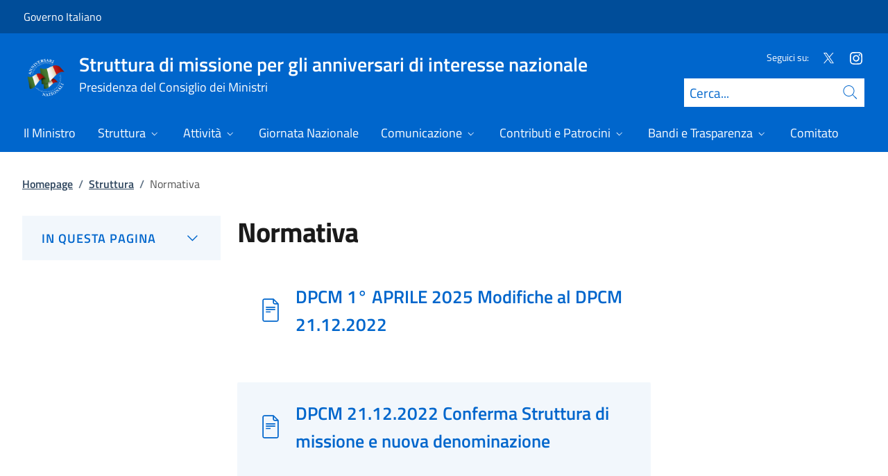

--- FILE ---
content_type: text/html; charset=utf-8
request_url: https://anniversarinazionali.governo.it/it/struttura/normativa/
body_size: 14049
content:



<!DOCTYPE html>
<html lang="it">
    <head>
        <title>Normativa</title>
        <meta charset="utf-8">
        <meta http-equiv="x-ua-compatible" content="ie=edge">
        <meta name="viewport" content="width=device-width, initial-scale=1">
        <meta name="description" content="">
        <link rel="canonical" href="https://anniversarinazionali.governo.it/it/struttura/normativa/" />
        <meta property="og:type" content="article" />
        <meta property="og:url" content="https://anniversarinazionali.governo.it/it/struttura/normativa/" />
        <meta property="og:title" content="Normativa" />
        <meta property="og:site_name" content="Struttura di missione per gli anniversari di interesse nazionale" />
        <meta property="og:updated_time" content="2025-05-23T11:14:50.687Z" />
        <meta name="twitter:card" content="summary" />
        <meta name="twitter:url" content="https://anniversarinazionali.governo.it/it/struttura/normativa/" />
        <meta name="twitter:title" content="Normativa" />
            <link rel="icon" href="https://anniversarinazionali.governo.it/media/1190/favicon-96x96.png">
        
        <script src="/sb/registered-js-bundle.js.v639039698389423810"></script>
        <link href="/sb/registered-css-bundle.css.v639039698389423810" rel="stylesheet" />

            <!-- Matomo -->
            <script type="text/plain" data-cookiecategory="analytics">
                var _paq = window._paq = window._paq || [];
                /* tracker methods like "setCustomDimension" should be called before "trackPageView" */
                //_paq.push(["setCookieDomain", "*.www.dominio.it"]);
                //_paq.push(["setDomains", ["*.www.dominio.it"]]);
                _paq.push(['trackPageView']);
                _paq.push(['enableLinkTracking']);
                (function () {
                var u = "https://dmlws-analytics.sogei.it/piwik/";
                _paq.push(['setTrackerUrl', u + 'matomo.php']);
                _paq.push(['setSiteId', '10']);
                _paq.push(['addTracker', 'https://ingestion.webanalytics.italia.it/matomo.php', '38884']);
                var d = document, g = d.createElement('script'), s = d.getElementsByTagName('script')[0];
                g.type = 'text/javascript'; g.async = true; g.src = u + 'matomo.js'; s.parentNode.insertBefore(g, s);
                })();
            </script>
            <noscript><p><img src="https://dmlws-analytics.sogei.it/piwik/matomo.php?idsite=10&amp;rec=1" style="border:0;" alt="" /></p></noscript>
            <!-- End Matomo Code -->

    </head>

    <body>
         

<div class="skiplinks">
    <a class="visually-hidden-focusable" href="#main">Vai al contenuto</a>
    <a class="visually-hidden-focusable" href="#menu">Vai alla navigazione del sito</a>
</div>
         


<!-- PRIMO HEADER -->
<div class="it-header-slim-wrapper notprint" style="background-color:#004d99 !important">
    <div class="container-fluid px-0 px-lg-2 px-xl-3">
        <div class="col-12">
            <div class="it-header-slim-wrapper-content">
                <span class="d-flex">
                        <a class="d-lg-block navbar-brand" href="https://www.governo.it/" style="font-size: 1em">Governo Italiano</a>
                </span>
                

            </div>
        </div>
    </div>
</div>


<header class="it-header-wrapper position-sticky notprint" style="top:0;z-index:1040">
    <div class="it-nav-wrapper">
        <!-- SECONDO HEADER -->
        <div class="it-header-center-wrapper">
            <div class="container-fluid px-0 px-lg-2 px-xl-3">
                <div class="col-12">
                    <div class="it-header-center-content-wrapper">
                        <div class="it-brand-wrapper ms-2 ms-lg-0">
                            <a href="/it/">
                                <img src="/media/2316/logo-anniversari-verticale_white-bandiere.png" class="main-header-logo" alt="">
                                <img src="/media/2316/logo-anniversari-verticale_white-bandiere.png" class="mobile-header-logo" alt="">
                                <div class="it-brand-text" aria-label="Struttura di missione per gli anniversari di interesse nazionale" role="contentinfo">
                                        <div class="it-brand-title">Struttura di missione per gli anniversari di interesse nazionale</div>
                                        <div class="it-brand-tagline d-none d-md-block lh-lg" style="font-size: 18px;">Presidenza del Consiglio dei Ministri</div>

                                </div>
                            </a>
                        </div>
                        <div class="it-right-zone d-flex flex-column align-items-end">
                            <div class="it-socials d-flex mb-lg-3 mb-md-1">
                                

    <span>
        Seguici su:
    </span>
<ul class="">
        <li class="">
            <a class="" href="https://x.com/anniversaritaly" aria-label="Twitter" target="_blank" title="Seguici su X">
                <svg role="presentation" class="icon "><use href="/css/bootstrap-italia/svg/sprites.svg#it-twitter"></use></svg>
            </a>
        </li>
        <li class="">
            <a class="" href="https://www.instagram.com/anniversarinazionali_gov/" aria-label="Instagram" target="_blank" title="Seguici su Instagram">
                <svg role="presentation" class="icon "><use href="/css/bootstrap-italia/svg/sprites.svg#it-instagram"></use></svg>
            </a>
        </li>

</ul>


                            </div>
                                <form id="search" action="/it/search/" method="GET" role="search">
                                    <div class="it-search-wrapper">
                                        <label for="searchInput" class="visually-hidden">Cerca</label>
                                        <input id="searchInput" oninput="enableSearch(this.id)" type="text" class="border-bottom-0 searchbar" placeholder="Cerca..." required name="cerca" id="closedMobileSearch" style="height:41px">
                                        <a class="search-link squared-icon searchbar a-disabled" aria-label="Cerca" href="#" role="button" onclick="document.getElementById('search').submit();" style="height:41px">
                                            <svg role="presentation" id="searchIcon" class="icon icon-blue">
                                                <use href="/css/bootstrap-italia/svg/sprites.svg#it-search"></use>
                                            </svg>
                                        </a>
                                        <svg role="presentation" id="closedSearchbarSvg" role="presentation" class="icon icon-sm icon-white" onclick="showSearchBar()">
                                            <use href="/css/bootstrap-italia/svg/sprites.svg#it-search"></use>
                                        </svg>

                                        <svg role="presentation" id="openedSearchbarSvg" role="presentation" class="d-none" onclick="showSearchBar()" xmlns="http://www.w3.org/2000/svg" xmlns:xlink="http://www.w3.org/1999/xlink" width="20px" height="20px" viewBox="0 0 20 20" version="1.1">
                                            <path style=" stroke:none;fill-rule:nonzero;fill:rgb(100%,100%,100%);fill-opacity:1;" d="M 10.945312 10 L 20 18.917969 L 18.917969 20 L 10 10.945312 L 1.082031 20 L 0 18.917969 L 9.054688 10 L 0 1.082031 L 1.082031 0 L 10 9.054688 L 18.917969 0 L 20 1.082031 Z M 10.945312 10 " />
                                        </svg>
                                    </div>
                                    <input type="submit" hidden />
                                </form>
                        </div>
                    </div>
                </div>
            </div>
        </div>

        <!-- TERZO HEADER -->
        <div class="it-header-navbar-wrapper">
            <div class="container-fluid px-0">
                <div class="col-12">
                    

<nav class="navbar navbar-expand-lg has-megamenu" aria-label="Menu principale">
    <button type="button" aria-label="Mostra/Nascondi menu" class="p-0 border-0 bg-transparent d-lg-none" aria-controls="menu" aria-expanded="false" data-bs-toggle="navbarcollapsible" data-bs-target="#navbar-E">
        <span>
            <svg role="presentation" role="img" aria-label="icona burger menu" class="icon icon-white"><use href="/css/bootstrap-italia/svg/sprites.svg#it-burger"></use></svg>
        </span>
    </button>
    <div class="navbar-collapsable" id="navbar-E">
        <div class="overlay fade"></div>
        <div class="close-div">
            <button type="button" aria-label="Chiudi il menu" class="btn close-menu">
                <span><svg role="presentation" role="img" class="icon"><use href="/css/bootstrap-italia/svg/sprites.svg#it-close-big"></use></svg></span>
            </button>
        </div>
        <div class="menu-wrapper justify-content-lg-between align-items-lg-baseline">
            <ul id="mainMenu" class="navbar-nav w-100 ">
                


            <li class="nav-item dropdown megamenu">
                <a href="https://www.sportegiovani.governo.it/it/il-ministro/" class="nav-link dropdown-toggle px-lg-2 px-xl-3 lh-sm" >
                    <span>Il Ministro</span>
                </a>
            </li>
            <li class="nav-item dropdown megamenu">
                <a href="/it/struttura/" class="nav-link dropdown-toggle px-lg-2 px-xl-3 lh-sm"  type=button data-bs-toggle=dropdown aria-expanded=false aria-haspopup=true>
                    <span>Struttura</span>
                        <svg role="presentation" role="img" class="icon icon-xs ms-1" role="img" aria-label="Espandi"><use href="/css/bootstrap-italia/svg/sprites.svg#it-expand"></use></svg>
                </a>
                    <div class="dropdown-menu shadow-lg" role="region" aria-label="menu dropdown">
                        <div class="megamenu pb-5 pt-3 py-lg-0">
                            <div class="row">
                                <div class="col-12">
                                        <div class="it-heading-link-wrapper">
                                            <a class="it-heading-link" href="/it/struttura/">
                                                <span>Esplora la sezione "Struttura"</span>
                                            </a>
                                        </div>
                                    
                                    <div class="row">
                                                <div class="col-lg-3">
                                                    <div class="link-list-wrapper">
                                                        <ul class="link-list mb-3 mb-lg-0 arrowlinks">
                                                            <li>
                                                                <a class="list-item dropdown-item align-items-start" href="/it/struttura/chi-siamo/">
                                                                    <span class="fw-semibold">Chi siamo</span>
                                                                </a>
                                                            </li>
                                                        </ul>
                                                    </div>
                                                </div>
                                                <div class="col-lg-3">
                                                    <div class="link-list-wrapper">
                                                        <ul class="link-list mb-3 mb-lg-0 arrowlinks">
                                                            <li>
                                                                <a class="list-item dropdown-item align-items-start" href="/it/struttura/contatti/">
                                                                    <span class="fw-semibold">Contatti</span>
                                                                </a>
                                                            </li>
                                                        </ul>
                                                    </div>
                                                </div>
                                                <div class="col-lg-3">
                                                    <div class="link-list-wrapper">
                                                        <ul class="link-list mb-3 mb-lg-0 arrowlinks">
                                                            <li>
                                                                <a class="list-item dropdown-item align-items-start" href="/it/struttura/cosa-facciamo-mappatura-dei-progetti/">
                                                                    <span class="fw-semibold">Cosa facciamo: mappatura dei progetti</span>
                                                                </a>
                                                            </li>
                                                        </ul>
                                                    </div>
                                                </div>
                                                <div class="col-lg-3">
                                                    <div class="link-list-wrapper">
                                                        <ul class="link-list mb-3 mb-lg-0 arrowlinks">
                                                            <li>
                                                                <a class="list-item dropdown-item align-items-start" href="/it/struttura/normativa/">
                                                                    <span class="fw-semibold">Normativa</span>
                                                                </a>
                                                            </li>
                                                        </ul>
                                                    </div>
                                                </div>
                                    </div>
                                </div>
                            </div>
                        </div>
                    </div>
            </li>
            <li class="nav-item dropdown megamenu">
                <a href="/it/attivita/" class="nav-link dropdown-toggle px-lg-2 px-xl-3 lh-sm"  type=button data-bs-toggle=dropdown aria-expanded=false aria-haspopup=true>
                    <span>Attivit&#xE0;</span>
                        <svg role="presentation" role="img" class="icon icon-xs ms-1" role="img" aria-label="Espandi"><use href="/css/bootstrap-italia/svg/sprites.svg#it-expand"></use></svg>
                </a>
                    <div class="dropdown-menu shadow-lg" role="region" aria-label="menu dropdown">
                        <div class="megamenu pb-5 pt-3 py-lg-0">
                            <div class="row">
                                <div class="col-12">
                                        <div class="it-heading-link-wrapper">
                                            <a class="it-heading-link" href="/it/attivita/">
                                                <span>Esplora la sezione "Attivit&#xE0;"</span>
                                            </a>
                                        </div>
                                    
                                    <div class="row">
                                                <div class="col-lg-3">
                                                    <div class="link-list-wrapper">
                                                        <ul class="link-list mb-3 mb-lg-0 arrowlinks">
                                                            <li>
                                                                <a class="list-item dropdown-item align-items-start" href="/it/attivita/anniversari-nazionali/">
                                                                    <span class="fw-semibold">Anniversari</span>
                                                                </a>
                                                            </li>
                                                        </ul>
                                                    </div>
                                                </div>
                                                <div class="col-lg-3">
                                                    <div class="link-list-wrapper">
                                                        <ul class="link-list mb-3 mb-lg-0 arrowlinks">
                                                            <li>
                                                                <a class="list-item dropdown-item align-items-start" href="/it/attivita/accordi-e-convenzioni/">
                                                                    <span class="fw-semibold">Accordi e Convenzioni</span>
                                                                </a>
                                                            </li>
                                                        </ul>
                                                    </div>
                                                </div>
                                                <div class="col-lg-3">
                                                    <div class="link-list-wrapper">
                                                        <ul class="link-list mb-3 mb-lg-0 arrowlinks">
                                                            <li>
                                                                <a class="list-item dropdown-item align-items-start" href="/it/attivita/i-luoghi-della-memoria-attivita-in-corso/">
                                                                    <span class="fw-semibold">I luoghi della memoria - attivit&#xE0; in corso</span>
                                                                </a>
                                                            </li>
                                                        </ul>
                                                    </div>
                                                </div>
                                                <div class="col-lg-3">
                                                    <div class="link-list-wrapper">
                                                        <ul class="link-list mb-3 mb-lg-0 arrowlinks">
                                                            <li>
                                                                <a class="list-item dropdown-item align-items-start" href="/it/attivita/i-luoghi-della-memoria-attivita-pregresse/">
                                                                    <span class="fw-semibold">I luoghi della memoria - attivit&#xE0; pregresse</span>
                                                                </a>
                                                            </li>
                                                        </ul>
                                                    </div>
                                                </div>
                                                <div class="col-lg-3">
                                                    <div class="link-list-wrapper">
                                                        <ul class="link-list mb-3 mb-lg-0 arrowlinks">
                                                            <li>
                                                                <a class="list-item dropdown-item align-items-start" href="/it/attivita/il-treno-del-ricordo/">
                                                                    <span class="fw-semibold">Il Treno del Ricordo. L&#x27;esodo Giuliano Dalmata</span>
                                                                </a>
                                                            </li>
                                                        </ul>
                                                    </div>
                                                </div>
                                                <div class="col-lg-3">
                                                    <div class="link-list-wrapper">
                                                        <ul class="link-list mb-3 mb-lg-0 arrowlinks">
                                                            <li>
                                                                <a class="list-item dropdown-item align-items-start" href="/it/attivita/viaggio-nella-memoria-auschwitz-birkenau/">
                                                                    <span class="fw-semibold">Viaggio nella Memoria Auschwitz-Birkenau </span>
                                                                </a>
                                                            </li>
                                                        </ul>
                                                    </div>
                                                </div>
                                    </div>
                                </div>
                            </div>
                        </div>
                    </div>
            </li>
            <li class="nav-item dropdown megamenu">
                <a href="/it/giornata-nazionale/" class="nav-link dropdown-toggle px-lg-2 px-xl-3 lh-sm" >
                    <span>Giornata Nazionale </span>
                </a>
            </li>
            <li class="nav-item dropdown megamenu">
                <a href="/it/comunicazione/" class="nav-link dropdown-toggle px-lg-2 px-xl-3 lh-sm"  type=button data-bs-toggle=dropdown aria-expanded=false aria-haspopup=true>
                    <span>Comunicazione</span>
                        <svg role="presentation" role="img" class="icon icon-xs ms-1" role="img" aria-label="Espandi"><use href="/css/bootstrap-italia/svg/sprites.svg#it-expand"></use></svg>
                </a>
                    <div class="dropdown-menu shadow-lg" role="region" aria-label="menu dropdown">
                        <div class="megamenu pb-5 pt-3 py-lg-0">
                            <div class="row">
                                <div class="col-12">
                                        <div class="it-heading-link-wrapper">
                                            <a class="it-heading-link" href="/it/comunicazione/">
                                                <span>Esplora la sezione "Comunicazione"</span>
                                            </a>
                                        </div>
                                    
                                    <div class="row">
                                                <div class="col-lg-3">
                                                    <div class="link-list-wrapper">
                                                        <ul class="link-list mb-3 mb-lg-0 arrowlinks">
                                                            <li>
                                                                <a class="list-item dropdown-item align-items-start" href="/it/comunicazione/notizie/">
                                                                    <span class="fw-semibold">Notizie</span>
                                                                </a>
                                                            </li>
                                                                    <li>
                                                                        <a class="list-item dropdown-item align-items-start no-underline-hover" href="/it/comunicazione/notizie/riunione-del-comitato-per-gli-anniversari-di-interesse-nazionale/">
                                                                            <span>Riunione del Comitato per gli anniversari di interesse nazionale</span>
                                                                        </a>
                                                                    </li>
                                                        </ul>
                                                    </div>
                                                </div>
                                                <div class="col-lg-3">
                                                    <div class="link-list-wrapper">
                                                        <ul class="link-list mb-3 mb-lg-0 arrowlinks">
                                                            <li>
                                                                <a class="list-item dropdown-item align-items-start" href="/it/comunicazione/eventi/">
                                                                    <span class="fw-semibold">Eventi</span>
                                                                </a>
                                                            </li>
                                                        </ul>
                                                    </div>
                                                </div>
                                                <div class="col-lg-3">
                                                    <div class="link-list-wrapper">
                                                        <ul class="link-list mb-3 mb-lg-0 arrowlinks">
                                                            <li>
                                                                <a class="list-item dropdown-item align-items-start" href="/it/comunicazione/galleria/">
                                                                    <span class="fw-semibold">Galleria</span>
                                                                </a>
                                                            </li>
                                                        </ul>
                                                    </div>
                                                </div>
                                                <div class="col-lg-3">
                                                    <div class="link-list-wrapper">
                                                        <ul class="link-list mb-3 mb-lg-0 arrowlinks">
                                                            <li>
                                                                <a class="list-item dropdown-item align-items-start" href="https://anniversarinazionali.pluriversum.eu/mappa/">
                                                                    <span class="fw-semibold">Mappatura dei progetti</span>
                                                                </a>
                                                            </li>
                                                        </ul>
                                                    </div>
                                                </div>
                                    </div>
                                </div>
                            </div>
                        </div>
                    </div>
            </li>
            <li class="nav-item dropdown megamenu">
                <a href="/it/contributi-e-patrocini/" class="nav-link dropdown-toggle px-lg-2 px-xl-3 lh-sm"  type=button data-bs-toggle=dropdown aria-expanded=false aria-haspopup=true>
                    <span>Contributi e Patrocini</span>
                        <svg role="presentation" role="img" class="icon icon-xs ms-1" role="img" aria-label="Espandi"><use href="/css/bootstrap-italia/svg/sprites.svg#it-expand"></use></svg>
                </a>
                    <div class="dropdown-menu shadow-lg" role="region" aria-label="menu dropdown">
                        <div class="megamenu pb-5 pt-3 py-lg-0">
                            <div class="row">
                                <div class="col-12">
                                        <div class="it-heading-link-wrapper">
                                            <a class="it-heading-link" href="/it/contributi-e-patrocini/">
                                                <span>Esplora la sezione "Contributi e Patrocini"</span>
                                            </a>
                                        </div>
                                    
                                    <div class="row">
                                                <div class="col-lg-3">
                                                    <div class="link-list-wrapper">
                                                        <ul class="link-list mb-3 mb-lg-0 arrowlinks">
                                                            <li>
                                                                <a class="list-item dropdown-item align-items-start" href="/it/contributi-e-patrocini/richiesta-contributi/">
                                                                    <span class="fw-semibold">Richiesta di Contributi</span>
                                                                </a>
                                                            </li>
                                                        </ul>
                                                    </div>
                                                </div>
                                    </div>
                                </div>
                            </div>
                        </div>
                    </div>
            </li>
            <li class="nav-item dropdown megamenu">
                <a href="/it/bandi-e-trasparenza/" class="nav-link dropdown-toggle px-lg-2 px-xl-3 lh-sm"  type=button data-bs-toggle=dropdown aria-expanded=false aria-haspopup=true>
                    <span>Bandi e Trasparenza</span>
                        <svg role="presentation" role="img" class="icon icon-xs ms-1" role="img" aria-label="Espandi"><use href="/css/bootstrap-italia/svg/sprites.svg#it-expand"></use></svg>
                </a>
                    <div class="dropdown-menu shadow-lg" role="region" aria-label="menu dropdown">
                        <div class="megamenu pb-5 pt-3 py-lg-0">
                            <div class="row">
                                <div class="col-12">
                                        <div class="it-heading-link-wrapper">
                                            <a class="it-heading-link" href="/it/bandi-e-trasparenza/">
                                                <span>Esplora la sezione "Bandi e Trasparenza"</span>
                                            </a>
                                        </div>
                                    
                                    <div class="row">
                                                <div class="col-lg-3">
                                                    <div class="link-list-wrapper">
                                                        <ul class="link-list mb-3 mb-lg-0 arrowlinks">
                                                            <li>
                                                                <a class="list-item dropdown-item align-items-start" href="/it/bandi-e-trasparenza/bandi-e-avvisi-pubblici/">
                                                                    <span class="fw-semibold">Bandi e avvisi pubblici</span>
                                                                </a>
                                                            </li>
                                                        </ul>
                                                    </div>
                                                </div>
                                                <div class="col-lg-3">
                                                    <div class="link-list-wrapper">
                                                        <ul class="link-list mb-3 mb-lg-0 arrowlinks">
                                                            <li>
                                                                <a class="list-item dropdown-item align-items-start" href="/it/bandi-e-trasparenza/amministrazione-trasparente/">
                                                                    <span class="fw-semibold">Amministrazione trasparente</span>
                                                                </a>
                                                            </li>
                                                        </ul>
                                                    </div>
                                                </div>
                                    </div>
                                </div>
                            </div>
                        </div>
                    </div>
            </li>
            <li class="nav-item dropdown megamenu">
                <a href="/it/comitato/" class="nav-link dropdown-toggle px-lg-2 px-xl-3 lh-sm" >
                    <span>Comitato</span>
                </a>
            </li>

            </ul>
        </div>
    </div>
</nav>
                </div>
            </div>
        </div>
    </div>
        <form id="search-mobile" action="/it/search/" method="GET">
            <div id="searchbarMobileContainer" class="d-flex container-fluid bg-primary border-bottom-0 padding-search-mobile pt-1 pb-2 d-none">
                <label for="openedMobileSearch" class="visually-hidden">Cerca</label>
                <input oninput="enableSearch(this.id)" name="cerca" id="openedMobileSearch" class="border-bottom-0 bg-white" type="search" placeholder="Cerca">
                <a class="search-link squared-icon-mobile bg-white a-disabled" aria-label="Cerca" href="#" onclick="document.getElementById('search-mobile').submit();">
                    <svg role="presentation" id="searchIconMobile" class="icon icon-sm icon-blue">
                        <use href="/css/bootstrap-italia/svg/sprites.svg#it-search"></use>
                    </svg>
                </a>
            </div>
            <input type="submit" hidden />
        </form>
</header>
<div class="it-header-center-wrapper bg-white d-none printvisible">
    <div class="container-fluid px-0 px-lg-2 px-xl-3">
        <div class="row">
            <div class="col-12">
                <div class="it-header-center-content-wrapper">
                    <div class="it-brand-wrapper">
                        <a href="/it/">
                            <img src="/media/2316/logo-anniversari-verticale_white-bandiere.png" class="print-logo icon " alt="">
                            <div class="it-brand-text">
                                <div class="it-brand-title text-primary">Struttura di missione per gli anniversari di interesse nazionale</div>
                                    <div class="it-brand-tagline d-none d-md-block text-primary" style="line-height:2em">Presidenza del Consiglio dei Ministri</div>

                            </div>
                        </a>
                    </div>
                </div>
            </div>
        </div>
    </div>
</div>

<script>

    function showSearchBar() {
        $("#searchbarMobileContainer").toggleClass("d-none");
        $("#closedSearchbarSvg").toggleClass("d-none");
        $("#openedSearchbarSvg").toggleClass("d-none");
    }

    function enableSearch(id) {
        let tagId = "#" + id;
        let selector = $(`${tagId}`);

        if (selector.val() != "") {
            $(`${tagId} + a`).removeClass("a-disabled")
        }
        else {
            $(`${tagId} + a`).addClass("a-disabled")
        }
    }

    $(document).ready(function () {
        if (window.innerWidth > 768)
            enableSearch("searchInput");
        else
            enableSearch("openedMobileSearch");
    });

</script>
    

        <div id="main">
            

<div class="mx-3 mx-lg-4 px-lg-1 px-1 px-xl-2">
    <div class="col-md-12">
        

<div class="container-xxxl">

<nav class="breadcrumb-container" role="navigation">
        <ol class="breadcrumb mt-4 mb-4">
                    <li class="breadcrumb-item"><a href="/it/" aria-label="Vai alla pagina:: Homepage">Homepage</a><span class="separator">/</span></li>
                    <li class="breadcrumb-item"><a href="/it/struttura/" aria-label="Vai alla pagina:: Struttura">Struttura</a><span class="separator">/</span></li>
            <li class="breadcrumb-item active" aria-current="page">Normativa</li>
        </ol>
    </nav>
</div>



    </div>
    <div class="row">
        <div id="inThisPage" class="col-md-3">
            <div class="inThisPageContainer">
                

<nav id="sideNavLinks" class="navbar it-navscroll-wrapper navbar-expand-lg bg-lightblue mb-3 py-3" data-bs-navscroll>
    <div class="link-list-wrapper w-100">
        <span id="sidenavTitle" class="sidebar-title my-0 sidenav-title text-primary d-flex align-items-center justify-content-between" aria-expanded="false">
            <span class="ms-1">IN QUESTA PAGINA</span>
            <svg id="it-expand" class="icon icon-blue" role="img" aria-label="Espandi"><use href="/css/bootstrap-italia/svg/sprites.svg#it-expand"></use></svg>
            <svg id="it-collapse" class="icon icon-blue d-none" role="img" aria-label="Chiudi"><use href="/css/bootstrap-italia/svg/sprites.svg#it-collapse"></use></svg>
        </span>
        <div id="listLinks" class="d-none">
            <ul class="link-list mt-3">
            </ul>
        </div>
    </div>
</nav>
            </div>
        </div>
        <div class="col-md-6">
            <div class="col-md-10">
                <h1 class="it-page-section word-break">
                    Normativa
                </h1>
            </div>
            <div class="row my-4">
                <div id="main-page" class="col-md-12 it-page-sections-container word-break">
                        <section class="row mb-3 it-page-section">
                            <span class="d-none get-title">DPCM 1&#xB0; APRILE 2025 Modifiche al DPCM 21.12.2022</span>
                            <div class="card-wrapper">
                                <div class="card  no-after-margin px-1 rounded-1">
                                    <div class="card-body">
                                        <div class="categoryicon-top mb-4">
                                            <svg role="presentation" class="icon"><use href="/css/bootstrap-italia/svg/sprites.svg#it-file"></use></svg>
                                            <h2 class="card-header-custom ms-2 mb-0">
                                                <a class="text-decoration-none" href="/media/i0gp1dxs/31566127dpcm_1aprile_2025_registrato.pdf">DPCM 1&#xB0; APRILE 2025 Modifiche al DPCM 21.12.2022</a>
                                            </h2>
                                        </div>
                                        <p class="card-category-description mb-4"></p>
                                    </div>
                                </div>
                            </div>
                        </section>
                        <section class="row mb-3 it-page-section">
                            <span class="d-none get-title">DPCM 21.12.2022 Conferma Struttura di missione e nuova denominazione</span>
                            <div class="card-wrapper">
                                <div class="card bg-cardCategory no-after-margin px-1 rounded-1">
                                    <div class="card-body">
                                        <div class="categoryicon-top mb-4">
                                            <svg role="presentation" class="icon"><use href="/css/bootstrap-italia/svg/sprites.svg#it-file"></use></svg>
                                            <h2 class="card-header-custom ms-2 mb-0">
                                                <a class="text-decoration-none" href="/media/2678/dpcm-21122022.pdf">DPCM 21.12.2022 Conferma Struttura di missione e nuova denominazione</a>
                                            </h2>
                                        </div>
                                        <p class="card-category-description mb-4"></p>
                                    </div>
                                </div>
                            </div>
                        </section>
                        <section class="row mb-3 it-page-section">
                            <span class="d-none get-title">DPCM 13.04.2021 Conferma Struttura di missione e nuova denominazione</span>
                            <div class="card-wrapper">
                                <div class="card  no-after-margin px-1 rounded-1">
                                    <div class="card-body">
                                        <div class="categoryicon-top mb-4">
                                            <svg role="presentation" class="icon"><use href="/css/bootstrap-italia/svg/sprites.svg#it-file"></use></svg>
                                            <h2 class="card-header-custom ms-2 mb-0">
                                                <a class="text-decoration-none" href="/media/2115/dpcm-130421-riconferma-struttura-di-missione.pdf">DPCM 13.04.2021 Conferma Struttura di missione e nuova denominazione</a>
                                            </h2>
                                        </div>
                                        <p class="card-category-description mb-4"></p>
                                    </div>
                                </div>
                            </div>
                        </section>
                        <section class="row mb-3 it-page-section">
                            <span class="d-none get-title">DPCM 24.01.2020 Modifiche al DPCM 25.09.2019 e nuova denominazione struttura</span>
                            <div class="card-wrapper">
                                <div class="card bg-cardCategory no-after-margin px-1 rounded-1">
                                    <div class="card-body">
                                        <div class="categoryicon-top mb-4">
                                            <svg role="presentation" class="icon"><use href="/css/bootstrap-italia/svg/sprites.svg#it-file"></use></svg>
                                            <h2 class="card-header-custom ms-2 mb-0">
                                                <a class="text-decoration-none" href="/media/1972/dpcm-24012020-modifiche-al-decreto-del-25-settembre-2019-e-nuova-denominazione-della-struttura.pdf">DPCM 24.01.2020 Modifiche al DPCM 25.09.2019 e nuova denominazione struttura</a>
                                            </h2>
                                        </div>
                                        <p class="card-category-description mb-4"></p>
                                    </div>
                                </div>
                            </div>
                        </section>
                        <section class="row mb-3 it-page-section">
                            <span class="d-none get-title">DPCM 25.09.2019 Conferma e riorganizzazione struttura</span>
                            <div class="card-wrapper">
                                <div class="card  no-after-margin px-1 rounded-1">
                                    <div class="card-body">
                                        <div class="categoryicon-top mb-4">
                                            <svg role="presentation" class="icon"><use href="/css/bootstrap-italia/svg/sprites.svg#it-file"></use></svg>
                                            <h2 class="card-header-custom ms-2 mb-0">
                                                <a class="text-decoration-none" href="/media/1914/dpcm-25-ottobre-2019-di-conferma-e-riorganizzazione-della-struttura-di-missione.pdf">DPCM 25.09.2019 Conferma e riorganizzazione struttura</a>
                                            </h2>
                                        </div>
                                        <p class="card-category-description mb-4"></p>
                                    </div>
                                </div>
                            </div>
                        </section>
                        <section class="row mb-3 it-page-section">
                            <span class="d-none get-title">DPCM 31.07.2018 Modifiche al DPCM 02.07.2018</span>
                            <div class="card-wrapper">
                                <div class="card bg-cardCategory no-after-margin px-1 rounded-1">
                                    <div class="card-body">
                                        <div class="categoryicon-top mb-4">
                                            <svg role="presentation" class="icon"><use href="/css/bootstrap-italia/svg/sprites.svg#it-file"></use></svg>
                                            <h2 class="card-header-custom ms-2 mb-0">
                                                <a class="text-decoration-none" href="/media/1973/02_dpcm-modifica-struttura_dpcm_31072018.pdf">DPCM 31.07.2018 Modifiche al DPCM 02.07.2018</a>
                                            </h2>
                                        </div>
                                        <p class="card-category-description mb-4"></p>
                                    </div>
                                </div>
                            </div>
                        </section>
                        <section class="row mb-3 it-page-section">
                            <span class="d-none get-title">DPCM 02.07.2018 Conferma struttura e nuova denominazione</span>
                            <div class="card-wrapper">
                                <div class="card  no-after-margin px-1 rounded-1">
                                    <div class="card-body">
                                        <div class="categoryicon-top mb-4">
                                            <svg role="presentation" class="icon"><use href="/css/bootstrap-italia/svg/sprites.svg#it-file"></use></svg>
                                            <h2 class="card-header-custom ms-2 mb-0">
                                                <a class="text-decoration-none" href="/media/1322/decreto-struttura-2018.pdf">DPCM 02.07.2018 Conferma struttura e nuova denominazione</a>
                                            </h2>
                                        </div>
                                        <p class="card-category-description mb-4"></p>
                                    </div>
                                </div>
                            </div>
                        </section>
                        <section class="row mb-3 it-page-section">
                            <span class="d-none get-title">DPCM 26.01.2017 Conferma struttura</span>
                            <div class="card-wrapper">
                                <div class="card bg-cardCategory no-after-margin px-1 rounded-1">
                                    <div class="card-body">
                                        <div class="categoryicon-top mb-4">
                                            <svg role="presentation" class="icon"><use href="/css/bootstrap-italia/svg/sprites.svg#it-file"></use></svg>
                                            <h2 class="card-header-custom ms-2 mb-0">
                                                <a class="text-decoration-none" href="/media/1357/decreto-conferma-struttura-2017.pdf">DPCM 26.01.2017 Conferma struttura</a>
                                            </h2>
                                        </div>
                                        <p class="card-category-description mb-4"></p>
                                    </div>
                                </div>
                            </div>
                        </section>
                        <section class="row mb-3 it-page-section">
                            <span class="d-none get-title">DPCM 24.03.2014 Conferma struttura e nuova denominazione</span>
                            <div class="card-wrapper">
                                <div class="card  no-after-margin px-1 rounded-1">
                                    <div class="card-body">
                                        <div class="categoryicon-top mb-4">
                                            <svg role="presentation" class="icon"><use href="/css/bootstrap-italia/svg/sprites.svg#it-file"></use></svg>
                                            <h2 class="card-header-custom ms-2 mb-0">
                                                <a class="text-decoration-none" href="/media/1323/dpcm_20140324_smanniversari_2.pdf">DPCM 24.03.2014 Conferma struttura e nuova denominazione</a>
                                            </h2>
                                        </div>
                                        <p class="card-category-description mb-4"></p>
                                    </div>
                                </div>
                            </div>
                        </section>
                        <section class="row mb-3 it-page-section">
                            <span class="d-none get-title">DPCM 27.05.2013 Riconferma struttura</span>
                            <div class="card-wrapper">
                                <div class="card bg-cardCategory no-after-margin px-1 rounded-1">
                                    <div class="card-body">
                                        <div class="categoryicon-top mb-4">
                                            <svg role="presentation" class="icon"><use href="/css/bootstrap-italia/svg/sprites.svg#it-file"></use></svg>
                                            <h2 class="card-header-custom ms-2 mb-0">
                                                <a class="text-decoration-none" href="/media/1356/riconferma_struttura-27-maggio-2013.pdf">DPCM 27.05.2013 Riconferma struttura</a>
                                            </h2>
                                        </div>
                                        <p class="card-category-description mb-4"></p>
                                    </div>
                                </div>
                            </div>
                        </section>
                        <section class="row mb-3 it-page-section">
                            <span class="d-none get-title">DPCM 14.12.2012 Istituzione struttura commemorazione I guerra mondiale</span>
                            <div class="card-wrapper">
                                <div class="card  no-after-margin px-1 rounded-1">
                                    <div class="card-body">
                                        <div class="categoryicon-top mb-4">
                                            <svg role="presentation" class="icon"><use href="/css/bootstrap-italia/svg/sprites.svg#it-file"></use></svg>
                                            <h2 class="card-header-custom ms-2 mb-0">
                                                <a class="text-decoration-none" href="/media/1324/dpcm-14-dic-2012-istituzione-struttura-commemorazione-i-guerra-mondiale.pdf">DPCM 14.12.2012 Istituzione struttura commemorazione I guerra mondiale</a>
                                            </h2>
                                        </div>
                                        <p class="card-category-description mb-4"></p>
                                    </div>
                                </div>
                            </div>
                        </section>
                        <section class="row mb-3 it-page-section">
                            <span class="d-none get-title">DPCM 22.11.2010 Disciplina autonomia finanziaria contabile PCM</span>
                            <div class="card-wrapper">
                                <div class="card bg-cardCategory no-after-margin px-1 rounded-1">
                                    <div class="card-body">
                                        <div class="categoryicon-top mb-4">
                                            <svg role="presentation" class="icon"><use href="/css/bootstrap-italia/svg/sprites.svg#it-file"></use></svg>
                                            <h2 class="card-header-custom ms-2 mb-0">
                                                <a class="text-decoration-none" href="/media/2189/dpcm-22112010_disciplina_autonomia_contabile_pcm.pdf">DPCM 22.11.2010 Disciplina autonomia finanziaria contabile PCM</a>
                                            </h2>
                                        </div>
                                        <p class="card-category-description mb-4"></p>
                                    </div>
                                </div>
                            </div>
                        </section>
                        <section class="row mb-3 it-page-section">
                            <span class="d-none get-title">Direttiva PCM 23.12.2015 Modalit&#xE0; criteri concessione rimborsi spese</span>
                            <div class="card-wrapper">
                                <div class="card  no-after-margin px-1 rounded-1">
                                    <div class="card-body">
                                        <div class="categoryicon-top mb-4">
                                            <svg role="presentation" class="icon"><use href="/css/bootstrap-italia/svg/sprites.svg#it-file"></use></svg>
                                            <h2 class="card-header-custom ms-2 mb-0">
                                                <a class="text-decoration-none" href="/media/2190/direttiva_pcm_23022015_rimborsi_spese.pdf">Direttiva PCM 23.12.2015 Modalit&#xE0; criteri concessione rimborsi spese</a>
                                            </h2>
                                        </div>
                                        <p class="card-category-description mb-4"></p>
                                    </div>
                                </div>
                            </div>
                        </section>
                </div>
            </div>
        </div>
    </div>
</div>



        </div>
        
<footer class="it-footer notprint">
    <div class="it-footer-main bg-dark" style="background-color:#003366 !important">
        <div class="container-fluid">
            <div class="row">
                <section>
                    <div class="row clearfix">
                        <div class="col-sm-12">
                            <div class="it-brand-wrapper pb-0">
                                <a href="/it/" data-focus-mouse="false">
                                        <img src="/media/2316/logo-anniversari-verticale_white-bandiere.png" class="icon" alt="Logo Anniversari Verticale White Bandiere" />
                                    <div>
                                        <span class="footer-it-brand-title">Struttura di missione per gli anniversari di interesse nazionale</span>
                                            <div class="it-brand-tagline d-none d-md-block lh-lg" style="font-size: 18px;">Presidenza del Consiglio dei Ministri</div>
                                    </div>

                                </a>
                            </div>
                        </div>
                    </div>
                </section>
                    <section class="py-4 border-secondary border-bottom">
                        <div class="row">


                                            <div class="col-xl-3 col-lg-6 pb-2">
                                                    <span class="fs-5 pb-3 d-block text-uppercase fw-semibold" role="heading">Sedi</span>

                                                    <div class="contactBoxTextFooter">
                                                        <p>Largo Pietro di Brazzà, 86 - 00187 Roma<br><br>Via della Ferratella in Laterano, 51 - 00184 Roma</p>
                                                    </div>
                                            </div>
                                            <div class="col-xl-3 col-lg-6 pb-2">
                                                    <span class="fs-5 pb-3 d-block text-uppercase fw-semibold" role="heading">Recapiti telefonici</span>

                                                    <div class="contactBoxTextFooter">
                                                        <p>Segreteria Struttura (+39) 06.6779.7708<br><br>Centralino Brazzà (+39) 06.6779.3199/6151<br><br>Centralino Ferratella (+39) 06.6779.5999</p>
                                                    </div>
                                            </div>
                                            <div class="col-xl-4 col-lg-6 pb-2">
                                                    <span class="fs-5 pb-3 d-block text-uppercase fw-semibold" role="heading">Posta elettronica</span>

                                                    <div class="contactBoxTextFooter">
                                                        <p>E-MAIL: <a href="mailto:segreteriasmaes@governo.it">segreteriasmaes@governo.it</a></p>
<p>PEC: <a href="mailto:anniversarinteressenazionale@pec.governo.it">anniversarinteressenazionale@pec.governo.it</a></p>
                                                    </div>
                                            </div>
                        </div>
                    </section>
            </div>
        </div>
    </div>
        <div class="it-footer-small-prints clearfix ">
            <div class="container-fluid ">

                <ul class="it-footer-small-prints-list list-inline mb-0 d-flex flex-column flex-md-row ">
                        <li>
                                    <a class="list-item text-decoration-underline" role="button" href="" data-cc="c-settings"><span class="text-white">Preferenze cookie</span></a>
                        </li>
                        <li>
                                    <a class="list-item text-decoration-underline" href="https://form.agid.gov.it/view/726e7830-93c8-11f0-b7bb-513599382d15"><span class="text-white">Dichiarazione di accessibilit&#xE0;</span></a>
                        </li>
                </ul>

            </div>
        </div>
</footer>
        
<div class="d-flex align-items-center notprint">
    <a href="#" aria-hidden="true" tabindex="-1" data-bs-toggle="backtotop" aria-label="torna in cima" class="back-to-top shadow" style="z-index: 9999; bottom: 65px;">
        <svg role="presentation" class="icon icon-light"><use href="/css/bootstrap-italia/svg/sprites.svg#it-arrow-up"></use></svg>
    </a>
</div>

        
    </body>
</html>



<script>

    window.addEventListener('load', function () {

        // obtain plugin
        const cc = initCookieConsent();
        const ifm = iframemanager();
        
        ifm.run({
            currLang: document.documentElement.getAttribute('lang'),
            showBtn: false,
            services: {

                            youtube: {
                            embedUrl: '{data-id}',
                            thumbnailUrl: function (id, setThumbnail) {
                                var video_id;
                                var regExp = /^.*(youtu\.be\/|v\/|u\/\w\/|embed\/|watch\?v=|\&v=)([^#\&\?]*).*/;
                                var match = id.match(regExp);
                                if (match && match[2].length == 11) {
                                    video_id = match[2];
                                } else {
                                    //error
                                }
                                var url = "https://i3.ytimg.com/vi/" + video_id + "/hqdefault.jpg";
                                setThumbnail(url);
                            },

                            iframe: {
                                allow: 'accelerometer; encrypted-media; gyroscope; picture-in-picture; fullscreen;',
                            },
                            cookie: {
                                name: 'cc_youtube'
                            },
                            languages: {
                                it: {
                                    notice: 'Questo video incorporato via YouTube utilizza cookie di terze parti ed è attualmente disabilitato. È possibile attivarne il funzionamento tramite le <a data-cc="c-settings" role="button">preferenze cookie</a> del sito',
                                    loadBtn: 'Carica il video',
                                    loadAllBtn: 'Non chiedere nuovamente'
                                },
                                en: {
                        notice: 'This video embedded via YouTube uses third party cookies and is currently disabled. It is possible to view it through the <a data-cc="c-settings" role="button">cookie preferences</a>',
                                    loadBtn: 'Load video',
                                    loadAllBtn: 'Don\'t ask again'
                                }
                            }
                        },
                    
                            facebookservice: {
                            embedUrl: '{data-id}',
                            thumbnailUrl: "/css/img/Banned.jpg",
                            iframe: {
                                allow: 'accelerometer; encrypted-media; gyroscope; picture-in-picture; fullscreen;',
                            },
                            cookie: {
                                name: 'cc_facebookservice'
                            },
                            languages: {
                                it: {
                        notice: 'Questo post\video incorporato via Facebook utilizza cookie di terze parti ed è attualmente disabilitato. È possibile attivarne il funzionamento tramite le <a data-cc="c-settings" role="button">preferenze cookie</a> del sito',
                                    loadBtn: 'Carica il video',
                                    loadAllBtn: 'Non chiedere nuovamente'
                                },
                                en: {
                        notice: 'This post\video embedded via Facebook uses third party cookies and is currently disabled. It is possible to view it through the <a data-cc="c-settings" role="button">cookie preferences</a>',
                                    loadBtn: 'Load video',
                                    loadAllBtn: 'Don\'t ask again'
                                }
                            }
                        },
                    
                            googlemaps: {
                            embedUrl: '{data-id}',
                            thumbnailUrl: "/css/img/Banned.jpg",
                            iframe: {
                                allow: 'accelerometer; encrypted-media; gyroscope; picture-in-picture; fullscreen;',
                            },
                            cookie: {
                                name: 'cc_googlemaps'
                            },
                            languages: {
                                it: {
                        notice: 'Questa mappa incorporata via Google Maps utilizza cookie di terze parti ed è attualmente disabilitato. È possibile attivarne il funzionamento tramite le <a data-cc="c-settings" role="button">preferenze cookie</a> del sito',
                                    loadBtn: 'Carica il video',
                                    loadAllBtn: 'Non chiedere nuovamente'
                                },
                                en: {
                        notice: 'This map embedded via Google Maps uses third party cookies and is currently disabled. It is possible to view it through the <a data-cc="c-settings" role="button">cookie preferences</a>',
                                    loadBtn: 'Load video',
                                    loadAllBtn: 'Don\'t ask again'
                                }
                            }
                        },
                    
                            powerbi: {
                            embedUrl: '{data-id}',
                            thumbnailUrl: "/css/img/Banned.jpg",
                            iframe: {
                                allow: 'accelerometer; encrypted-media; gyroscope; picture-in-picture; fullscreen;',
                            },
                            cookie: {
                                name: 'cc_powerbi'
                            },
                            languages: {
                                it: {
                        notice: 'Questo report incorporato via Power BI utilizza cookie di terze parti ed è attualmente disabilitato. È possibile attivarne il funzionamento tramite le <a data-cc="c-settings" role="button">preferenze cookie</a> del sito',
                                    loadBtn: 'Carica il video',
                                    loadAllBtn: 'Non chiedere nuovamente'
                                },
                                en: {
                        notice: 'This report embedded via Power BI uses third party cookies and is currently disabled. It is possible to view it through the <a data-cc="c-settings" role="button">cookie preferences</a>',
                                    loadBtn: 'Load video',
                                    loadAllBtn: 'Don\'t ask again'
                                }
                            }
                        },
                    
                            vimeo: {
                            embedUrl: '{data-id}',
                            thumbnailUrl: function (id, setThumbnail) {
                                var video_id;
                                var regExp = /vimeo.*\/(\d+)/;
                                var match = id.match(regExp);
                                if (match && match[1].length >= 8) {
                                    video_id = match[1];
                                } else {
                                    //error
                                }
                                var url = "https://vimeo.com/api/v2/video/" + video_id + ".json";
                                var xhttp = new XMLHttpRequest();
                                xhttp.onreadystatechange = function () {
                                    if (this.readyState == 4 && this.status == 200) {
                                        var src = JSON.parse(this.response)[0].thumbnail_large;
                                        setThumbnail(src);
                                    }
                                };
                                xhttp.open("GET", url, true);
                                xhttp.send();
                            },
                            iframe: {
                                allow: 'accelerometer; encrypted-media; gyroscope; picture-in-picture; fullscreen;',
                            },
                            cookie: {
                                name: 'cc_vimeo'
                            },
                            languages: {
                                it: {
                        notice: 'Questo video incorporato via Vimeo utilizza cookie di terze parti ed è attualmente disabilitato. È possibile attivarne il funzionamento tramite le <a data-cc="c-settings" role="button">preferenze cookie</a> del sito',
                                    loadBtn: 'Carica il video',
                                    loadAllBtn: 'Non chiedere nuovamente'
                                },
                                en: {
                        notice: 'This video embedded via Vimeo uses third party cookies and is currently disabled. It is possible to view it through the <a data-cc="c-settings" role="button">cookie preferences</a>',
                                    loadBtn: 'Load video',
                                    loadAllBtn: 'Don\'t ask again'
                                }
                            }
                        },
                    
                            genericservice: {
                            embedUrl: '{data-id}',
                            thumbnailUrl: "/css/img/Banned.jpg",
                            iframe: {
                                allow: 'accelerometer; encrypted-media; gyroscope; picture-in-picture; fullscreen;',
                            },
                            cookie: {
                                name: 'cc_servizio'
                            },
                            languages: {
                                it: {
                        notice: 'Questo contenuto utilizza cookie di terze parti ed è attualmente disabilitato. È possibile attivarne il funzionamento tramite le <a data-cc="c-settings" role="button">preferenze cookie</a> del sito',
                                    loadBtn: 'Carica il video',
                                    loadAllBtn: 'Non chiedere nuovamente'
                                },
                                en: {
                        notice: 'This content embedded uses third party cookies and is currently disabled. It is possible to view it through the <a data-cc="c-settings" role="button">cookie preferences</a>',
                                    loadBtn: 'Load video',
                                    loadAllBtn: 'Don\'t ask again'
                                }
                            }
                        },
                                }
        });

        cc.run({
            current_lang: document.documentElement.getAttribute('lang'),
            autoclear_cookies: true,
            page_scripts: true,
            // mode: 'opt-in'                          // default: 'opt-in'; value: 'opt-in' or 'opt-out'
            // delay: 0,                               // default: 0
            // auto_language: null                     // default: null; could also be 'browser' or 'document'
            // autorun: true,                          // default: true
            // force_consent: false,                   // default: false
            hide_from_bots: true,                  // default: false
            // remove_cookie_tables: false             // default: false
            // cookie_name: 'cc_cookie',               // default: 'cc_cookie'
            // cookie_expiration: 182,                 // default: 182 (days)
            // cookie_necessary_only_expiration: 182   // default: disabled
            // cookie_domain: location.hostname,       // default: current domain
            // cookie_path: '/',                       // default: root
            // cookie_same_site: 'Lax',                // default: 'Lax'
            // use_rfc_cookie: false,                  // default: false
            // revision: 0,                            // default: 0

            gui_options: {
                consent_modal: {
                    layout: 'bar', // box,cloud,bar
                    position: 'top left', // bottom,middle,top + left,right,center
                    transition: 'slide' // zoom,slide
                },
                settings_modal: {
                    layout: 'bar', // box,bar
                    position: 'left', // right,left (available only if bar layout selected)
                    transition: 'slide' // zoom,slide
                }
            },

            onFirstAction: function (user_preferences, cookie) {
                // callback triggered only once
            },

            onAccept: function (cookie) {

                if (cc.allowedCategory('cc-youtube') && true) {
                    ifm.acceptService('youtube');
                }
                if (cc.allowedCategory('cc-facebookservice') && true) {
                    ifm.acceptService('facebookservice');
                }
                if (cc.allowedCategory('cc-vimeo') && true) {
                    ifm.acceptService('vimeo');
                }
                if (cc.allowedCategory('cc-googlemaps') && true) {
                    ifm.acceptService('googlemaps');
                }
                if (cc.allowedCategory('cc-powerbi') && true) {
                    ifm.acceptService('powerbi');
                }
                if (cc.allowedCategory('cc-servizio') && true) {
                    ifm.acceptService('genericservice');
                }
            },

            onChange: function (cookie, changed_preferences) {

                if (!cc.allowedCategory('cc-youtube')) {
                    ifm.rejectService('youtube');
                }
                else {
                    ifm.acceptService('youtube');
                    document.querySelectorAll("div[data-service='youtube']").forEach(function (item) {
                        item.classList.add("accepted");
                    });
                    
                }
                if (!cc.allowedCategory('cc-facebookservice')) {
                    ifm.rejectService('facebookservice');
                }
                else {
                    ifm.acceptService('facebookservice');
                }
                if (!cc.allowedCategory('cc-vimeo')) {
                    ifm.rejectService('vimeo');
                }
                else {
                    ifm.acceptService('vimeo');
                }
                if (!cc.allowedCategory('cc-googlemaps')) {
                    ifm.rejectService('googlemaps');
                }
                else {
                    ifm.acceptService('googlemaps');
                }
                if (!cc.allowedCategory('cc-powerbi')) {
                    ifm.rejectService('powerbi');
                }
                else {
                    ifm.acceptService('powerbi');
                }
                if (!cc.allowedCategory('cc-servizio')) {
                    ifm.rejectService('genericservice');
                }
                else {
                    ifm.acceptService('genericservice');
                }
            },

            languages: {
                'it': {
                    consent_modal: {
                        title: '',
                        description: '<p class="u-color-white u-text-r-xs u-lineHeight-m u-padding-r-bottom"><p>Questo sito utilizza cookie tecnici e di terze parti.<br>Puoi liberamente prestare, rifiutare o revocare il tuo consenso, in qualsiasi momento, accedendo al pannello delle preferenze cookie, raggiungibile dal footer.<br>Per saperne di più consulta le note legali.</p><button type="button" data-cc="c-settings" class="cc-link" arial-label="Impostazioni cookie">Vai alle preferenze cookie</button></p>',
                        primary_btn: {
                            text: 'ACCETTA TUTTI',
                            role: 'accept_all' // 'accept_selected' or 'accept_all'
                        },
                        secondary_btn: {
                            text: 'RIFIUTA TUTTI',
                            role: 'accept_necessary' // 'settings' or 'accept_necessary'
                        }
                    },
                    settings_modal: {
                        title: 'Preferenze cookie',
                        save_settings_btn: 'Salva le impostazioni',
                        accept_all_btn: 'ACCETTA TUTTI',
                        reject_all_btn: 'RIFIUTA TUTTI',
                        close_btn_label: 'Chiudi',
                        cookie_table_headers: [{
                            col1: 'Name'
                        },
                        {
                            col2: 'Domain'
                        },
                        {
                            col3: 'Expiration'
                        },
                        {
                            col4: 'Description'
                        }
                        ],
                        blocks: [{
                            title: '',
                            description: '<p class="u-color-white u-text-r-xs u-lineHeight-m u-padding-r-bottom"><p>Questo sito utilizza cookie tecnici e di terze parti.<br>Puoi liberamente prestare, rifiutare o revocare il tuo consenso, in qualsiasi momento, accedendo al pannello delle preferenze cookie, raggiungibile dal footer.<br>Per saperne di più consulta le note legali.</p>'
                        }, {
                            title: 'Cookie tecnici necessari',
                            description: 'Cookie tecnici necessari per il funzionamento del sito',
                            toggle: {
                                value: 'necessary',
                                enabled: true,
                                readonly: true // cookie categories with readonly=true are all treated as "necessary cookies"
                            }
                        }, {
                            title: 'Cookie analitici',
                            description: 'Utilizzati per raccogliere, in forma anonima, informazioni statistiche e aggregate sulle modalità di navigazione degli utenti.',
                            toggle: {
                                value: 'analytics',
                                enabled: false,
                                readonly: false
                            }
                        },


                            {
                                title: 'Cookie per i video Youtube',
                                description: 'Cookie che consentono la riproduzione dei video Youtube',
                                toggle: {
                                    value: 'cc-youtube',
                                    enabled: false,
                                    readonly: false
                                }
                            },
            

                            {
                                title: 'Cookie per i post/video Facebook',
                                description: 'Cookie che consentono la visualizzazione dei post/video Facebook',
                                toggle: {
                                    value: 'cc-facebookservice',
                                    enabled: false,
                                    readonly: false
                                }
                            },
            

                            {
                                title: 'Cookie per i video Vimeo',
                                description: 'Cookie che consentono la riproduzione dei video Vimeo',
                                toggle: {
                                    value: 'cc-vimeo',
                                    enabled: false,
                                    readonly: false
                                }
                            },
            

                            {
                                title: 'Cookie per Google Maps',
                                description: 'Cookie che consentono la riproduzione delle mappe Google Maps',
                                toggle: {
                                    value: 'cc-googlemaps',
                                    enabled: false,
                                    readonly: false
                                }
                            },
            

                            {
                                title: 'Cookie per i report Power bi',
                                description: 'Cookie che consentono la visualizzazione dei report Power bi',
                                toggle: {
                                    value: 'cc-powerbi',
                                    readonly: false
                                }
                            },
            

                            {
                                title: 'Cookie per altri servizi',
                                description: 'Cookie che consentono la visualizzazione di altri servizi di terze parti',
                                toggle: {
                                    value: 'cc-servizio',
                                    enabled: false,
                                    readonly: false
                                }
                            },
                                        ]
                    }
                },
                'en': {
                    consent_modal: {
                        title: '',
                        description: '<p class="u-color-white u-text-r-xs u-lineHeight-m u-padding-r-bottom"><p>Questo sito utilizza cookie tecnici e di terze parti.<br>Puoi liberamente prestare, rifiutare o revocare il tuo consenso, in qualsiasi momento, accedendo al pannello delle preferenze cookie, raggiungibile dal footer.<br>Per saperne di più consulta le note legali.</p><button type="button" data-cc="c-settings" class="cc-link" arial-label="Impostazioni cookie">Vai alle preferenze cookie</button></p>',
                        primary_btn: {
                            text: 'ACCETTA TUTTI',
                            role: 'accept_all' // 'accept_selected' or 'accept_all'
                        },
                        secondary_btn: {
                            text: 'RIFIUTA TUTTI',
                            role: 'accept_necessary' // 'settings' or 'accept_necessary'
                        }
                    },
                    settings_modal: {
                        title: 'Cookie preferences',
                        save_settings_btn: 'Save settings',
                        accept_all_btn: 'ACCETTA TUTTI',
                        reject_all_btn: 'RIFIUTA TUTTI',
                        close_btn_label: 'Close',
                        cookie_table_headers: [{
                            col1: 'Name'
                        },
                        {
                            col2: 'Domain'
                        },
                        {
                            col3: 'Expiration'
                        },
                        {
                            col4: 'Description'
                        }
                        ],
                        blocks: [{
                            title: '',
                            description: '<p class="u-color-white u-text-r-xs u-lineHeight-m u-padding-r-bottom"><p>Questo sito utilizza cookie tecnici e di terze parti.<br>Puoi liberamente prestare, rifiutare o revocare il tuo consenso, in qualsiasi momento, accedendo al pannello delle preferenze cookie, raggiungibile dal footer.<br>Per saperne di più consulta le note legali.</p>',
                        }, {
                            title: 'Strictly necessary cookies',
                            description: 'These cookies are essential for the proper functioning of my website. Without these cookies, the website would not work properly',
                            toggle: {
                                value: 'necessary',
                                enabled: true,
                                readonly: true // cookie categories with readonly=true are all treated as "necessary cookies"
                            }
                        }, {
                            title: 'Analytics cookies',
                            description: 'Used to collect, anonymously, statistical and aggregate information on how users navigate.',
                            toggle: {
                                value: 'analytics',
                                enabled: false,
                                readonly: false
                            }
                        },

                            {
                                title: 'Youtube service cookies',
                                description: 'These cookies allow the website to run Youtube videos',
                                toggle: {
                                    value: 'cc-youtube',
                                    enabled: false,
                                    readonly: false
                                }
                            },
            
                            {
                                title: 'Facebook service cookies',
                                description: 'These cookies allow the website to run Facebook posts/videos',
                                toggle: {
                                    value: 'cc-facebookservice',
                                    enabled: false,
                                    readonly: false
                                }
                            },
            

                            {
                                title: 'Vimeo service cookies',
                                description: 'These cookies allow the website to run Vimeo videos',
                                toggle: {
                                    value: 'cc-vimeo',
                                    enabled: false,
                                    readonly: false
                                }
                            },
            
                            {
                                title: 'Google Maps service cookies',
                                description: 'These cookies allow the website to run Google Maps',
                                toggle: {
                                    value: 'cc-googlemaps',
                                    enabled: false,
                                    readonly: false
                                }
                            },
            
                            {
                                title: 'Power Bi service cookies',
                                description: 'These cookies allow the website to run Power bi report',
                                toggle: {
                                    value: 'cc-powerbi',
                                    enabled: false,
                                    readonly: false
                                }
                            },
            
                            {
                                title: 'Other service cookies',
                                description: 'These cookies allow the website to run other third part services',
                                toggle: {
                                    value: 'cc-servizio',
                                    enabled: false,
                                    readonly: false
                                }
                            },
                                        ]
                    }
                }
            }
        });
    });
</script>
